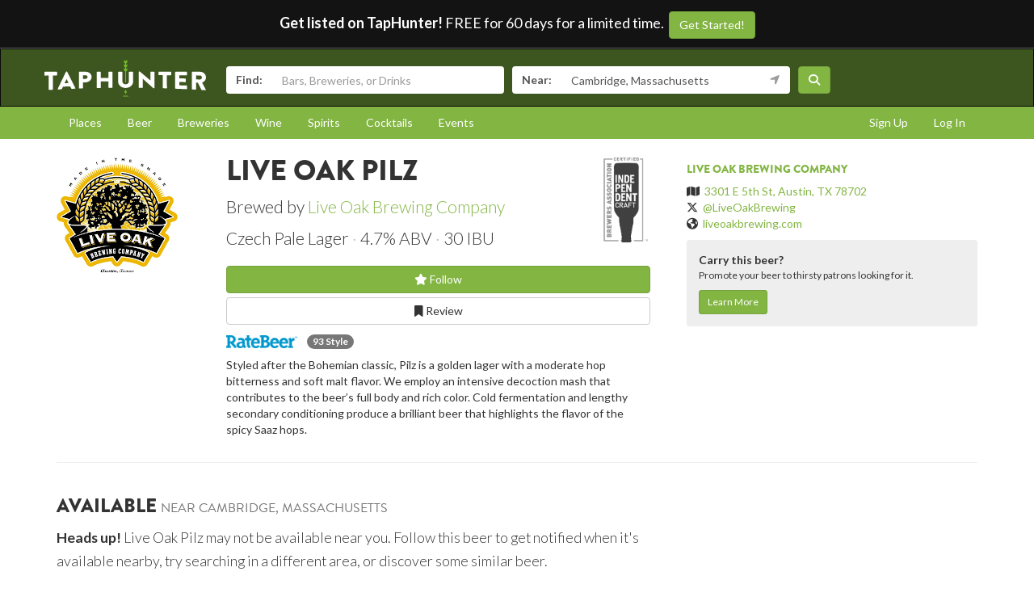

--- FILE ---
content_type: text/html; charset=utf-8
request_url: https://www.taphunter.com/beer/live-oak-pilz/9521979
body_size: 5808
content:






<!DOCTYPE html>
<html lang="en"><head prefix="og: http://ogp.me/ns# fb: http://ogp.me/ns/fb# taphunter: http://ogp.me/ns/fb/taphunter#"><meta charset="utf-8"><meta http-equiv="X-UA-Compatible" content="IE=edge"><meta name="viewport" content="width=device-width, initial-scale=1"><meta property="fb:app_id" content="132562649599" /><meta name="twitter:app:country" content="US" /><meta name="twitter:app:name:iphone" content="TapHunter - Find Beer, Spirits, & More" /><meta name="twitter:app:id:iphone" content="512023104" /><meta name="twitter:app:name:googleplay" content="TapHunter" /><meta name="twitter:app:id:googleplay" content="com.taphunter.webbased" /><meta itemprop="market" content="boston" /><meta name="description" content="Pilz brewed by Live Oak Brewing Company - Czech Pale Lager 4.7% ABV - Where it's available near you - Styled after the Bohemian classic, Pilz is..." /><link rel="canonical" href="https://www.taphunter.com/beer/live-oak-pilz/9521979" /><meta property="og:description" content="Pilz brewed by Live Oak Brewing Company - Czech Pale Lager 4.7% ABV - Where it's available near you - Styled after the Bohemian classic, Pilz is..."/><meta property="og:type" content="taphunter:beer" /><meta property="og:url" content="https://www.taphunter.com/beer/live-oak-pilz/9521979" /><meta property="og:title" content="Pilz from Live Oak Brewing Company - Available near you" /><meta itemprop="beer-key" content="ahJzfnRoZXRhcGh1bnRlci1ocmRyFwsSDnRhcGh1bnRlcl9iZWVyGLuWxQQM" /><meta itemprop="beer-id" content="9521979" /><script type="application/ld+json">{
 "@context": "http://schema.org",
 "@type": "Product",
 "brand": {
  "@context": "http://schema.org",
  "@type": "Brewery",
  "address": "3301 E 5th St, Austin, TX 78702",
  "geo": "30.2543061,-97.7056538",
  "image": "https://lh3.googleusercontent.com/IGMeWsN0Gv7ckAEWS8EAPoQpz34yC04f2FCAcgEZh-31fXSS-KHbww43miu7iUQmNNghOUc3fzWgcOzzgUJPPV6DQxhqL1Y=s150",
  "logo": "https://lh3.googleusercontent.com/IGMeWsN0Gv7ckAEWS8EAPoQpz34yC04f2FCAcgEZh-31fXSS-KHbww43miu7iUQmNNghOUc3fzWgcOzzgUJPPV6DQxhqL1Y=s150",
  "name": "Live Oak Brewing Company",
  "sameAs": "liveoakbrewing.com",
  "url": "https://www.taphunter.com/brewery/live-oak-brewing-company/9390327"
 },
 "category": "Beer / Pilsners and Pale Lagers / Czech Pale Lager",
 "description": "Czech Pale Lager - 4.7% ABV - Styled after the Bohemian classic, Pilz is a golden lager with a moderate hop bitterness and soft malt flavor. We employ an intensive decoction mash that contributes to the beer\u2019s full body and rich color. Cold fermentation and lengthy secondary conditioning produce a brilliant beer that highlights the flavor of the spicy Saaz hops.",
 "image": "https://lh3.googleusercontent.com/IGMeWsN0Gv7ckAEWS8EAPoQpz34yC04f2FCAcgEZh-31fXSS-KHbww43miu7iUQmNNghOUc3fzWgcOzzgUJPPV6DQxhqL1Y=s300",
 "name": "Live Oak Pilz",
 "url": "https://www.taphunter.com/beer/live-oak-pilz/9521979"
}</script><meta property="og:image" content="https://lh3.googleusercontent.com/IGMeWsN0Gv7ckAEWS8EAPoQpz34yC04f2FCAcgEZh-31fXSS-KHbww43miu7iUQmNNghOUc3fzWgcOzzgUJPPV6DQxhqL1Y=s150" /><title>Pilz from Live Oak Brewing Company - Available near you - TapHunter</title><script src="//use.typekit.net/oge1rtx.js"></script><script>try{Typekit.load();}catch(e){}</script><script>
			window.GEOPOINT = {
				lat: 42.3646,
				lng: -71.1028
			};
		</script><link href="/static/collected/publicweb.55fe37a197f5.css" rel="stylesheet" type="text/css"><link rel="apple-touch-icon" href="/static/images/appicons/appicon-60.png"><link rel="apple-touch-icon" sizes="76x76" href="/static/images/appicons/appicon-76.png"><link rel="apple-touch-icon" sizes="120x120" href="/static/images/appicons/appicon-60@2x.png"><link rel="apple-touch-icon" sizes="152x152" href="/static/images/appicons/appicon-76@2x.png"><!-- Google Tag Manager --><script>(function(w,d,s,l,i){w[l]=w[l]||[];w[l].push({'gtm.start':
new Date().getTime(),event:'gtm.js'});var f=d.getElementsByTagName(s)[0],
j=d.createElement(s),dl=l!='dataLayer'?'&l='+l:'';j.async=true;j.src=
'https://www.googletagmanager.com/gtm.js?id='+i+dl;f.parentNode.insertBefore(j,f);
})(window,document,'script','dataLayer','GTM-NNT2DX');</script><!-- End Google Tag Manager --><script src="https://www.google.com/recaptcha/api.js"></script></head><body><!-- Google Tag Manager (noscript) --><noscript><iframe src="https://www.googletagmanager.com/ns.html?id=GTM-NNT2DX"
height="0" width="0" style="display:none;visibility:hidden"></iframe></noscript><!-- End Google Tag Manager (noscript) --><header id="header"><div class="header-cta"><span id="b2b-cta-text"><strong>Get listed on TapHunter!</strong> FREE for 60 days for a limited time. &nbsp;</span><span><a href="/get-listed/start?promo_code=covid60" class="btn btn-primary gtm-link">Get Started!</a></span></div><nav class="navbar navbar-inverse navbar-green"><div class="container"><div class="navbar-header"><button type="button" class="navbar-toggle collapsed" data-toggle="collapse" data-target="#navbar" aria-expanded="false" aria-controls="navbar"><span class="sr-only">Toggle navigation</span><span class="icon-bar"></span><span class="icon-bar"></span><span class="icon-bar"></span></button><a class="navbar-brand" href="/location/"></a></div><div id="navbar" class="navbar-collapse collapse"><form id="searchform" action="/search/"><div class="input-group"><span class="input-group-addon">Find:</span><input class="form-control" name="search" placeholder="Bars, Breweries, or Drinks" ></div><div class="input-group"><span class="input-group-addon">Near:</span><input class="form-control" name="near" placeholder="City, State, or Zip" value="Cambridge, Massachusetts"><span class="input-group-addon"><button type="button" class="btn btn-link geolocation-and-search gtm-track-click" data-gtm-label="Current Location" data-loading-text="<span class='fa fa-spin fa-spinner'></span>" data-error-text="<span class='fa fa-exclamation-triangle'></span>"><span class="fa fa-location-arrow"></span></button></span></div><button class="btn btn-primary"><i class="fa fa-search"></i></button></form></div><!--/.navbar-collapse --></div></nav></header><div role="navigation" id="subnavigation"><div class="container"><ul class="nav nav-pills"><li role="presentation"><a href="/search/?type=locations&near=Cambridge%2C%20Massachusetts">Places</a></li><li role="presentation"><a href="/search/?type=beers&near=Cambridge%2C%20Massachusetts">Beer</a></li><li role="presentation"><a href="/search/?type=breweries&near=Cambridge%2C%20Massachusetts">Breweries</a></li><li role="presentation"><a href="/search/?type=wines&near=Cambridge%2C%20Massachusetts">Wine</a></li><li role="presentation"><a href="/search/?type=spirits&near=Cambridge%2C%20Massachusetts">Spirits</a></li><li role="presentation"><a href="/search/?type=cocktails&near=Cambridge%2C%20Massachusetts">Cocktails</a></li><li role="presentation"><a href="/search/?type=events&near=Cambridge%2C%20Massachusetts">Events</a></li><li role="presentation" class="pull-right"><a href="/u/login/">Log In</a></li><li role="presentation" class="pull-right"><a href="/u/signup/">Sign Up</a></li></ul></div></div><div class="container"><div class="detailview"><div data-beer-key="ahJzfnRoZXRhcGh1bnRlci1ocmRyFwsSDnRhcGh1bnRlcl9iZWVyGLuWxQQM"><div class="row"><div class="col-xs-12 col-sm-6 col-sm-push-2"><!-- displayed only on mobile --><div class="col-xs-12 visible-xs"><img src="https://lh3.googleusercontent.com/IGMeWsN0Gv7ckAEWS8EAPoQpz34yC04f2FCAcgEZh-31fXSS-KHbww43miu7iUQmNNghOUc3fzWgcOzzgUJPPV6DQxhqL1Y=s150" alt="Logo of Live Oak Pilz" class="img-responsive logo"></div><div class="col-xs-12"><div class="row"><div class="col-xs-9 col-md-10"><h1>Live Oak Pilz</h1><p class="lead half-margin-bottom">Brewed by <a href="/brewery/live-oak-brewing-company/9390327">Live Oak Brewing Company</a></p><div class="secondary"><p class="separated lead"><span class="beer_style">Czech Pale Lager</span><span class="beer_abv">4.7% ABV</span><span class="beer_ibu">30 IBU</span></p></div></div><div class="col-xs-3 col-md-2"><a href="https://www.craftbeer.com/breweries/independent-craft-brewer-seal" target="_blank"><img class="img-responsive float-right" src="/static/v3/images/independent-craft-brewer-seal-338x600.png" alt="Independent Craft Brewer Seal"></a></div></div><div class="secondary"><div class="buttons"><a href="/user/follow/beer/ahJzfnRoZXRhcGh1bnRlci1ocmRyFwsSDnRhcGh1bnRlcl9iZWVyGLuWxQQM" class="btn btn-primary btn-block"><span class="follow fa fa-star-o" title="Login and follow "></span> Follow</a><a href="/beer/live-oak-pilz/9521979/review/" class="btn btn-default btn-block" title="Review Live Oak Pilz"><span class="fa fa-bookmark-o"></span> Review
								</a></div><p></p></div><p><img src="/static/v3/images/rate_beer_noglass.png" height="16" alt="RateBeer Score" /> &nbsp;&nbsp;
							
							
								<span class="badge rb-style">93 Style</span></p><div class="tertiary"><p>Styled after the Bohemian classic, Pilz is a golden lager with a moderate hop bitterness and soft malt flavor. We employ an intensive decoction mash that contributes to the beer’s full body and rich color. Cold fermentation and lengthy secondary conditioning produce a brilliant beer that highlights the flavor of the spicy Saaz hops.</p></div></div></div><div class="col-xs-12 col-sm-2 col-sm-pull-6"><div class="row"><!-- hidden from mobile --><div class="col-sm-12 hidden-xs"><img src="https://lh3.googleusercontent.com/IGMeWsN0Gv7ckAEWS8EAPoQpz34yC04f2FCAcgEZh-31fXSS-KHbww43miu7iUQmNNghOUc3fzWgcOzzgUJPPV6DQxhqL1Y=s150" alt="Logo of Live Oak Pilz" class="img-responsive logo"></div></div></div><div class="col-xs-12 col-sm-4 secondary"><hr class="visible-xs" /><h5><a href="/brewery/live-oak-brewing-company/9390327">Live Oak Brewing Company</a></h5><ul class="list-unstyled"><li><span class="fa fa-map"></span>&nbsp; <a href="https://maps.google.com/?q=3301%20E%205th%20St%2C%20Austin%2C%20TX%2078702">3301 E 5th St, Austin, TX 78702</a></li><li><span class="fa-brands fa-x-twitter"></span>&nbsp; <a href="https://twitter.com/LiveOakBrewing" target="_blank">@LiveOakBrewing</a></li><li><span class="fa fa-globe"></span>&nbsp; <a href="http://liveoakbrewing.com" target="_blank">liveoakbrewing.com</a></li></ul><div id="beer-detailview-leadgen" class="detailview-leadgen"><strong>Carry this beer?</strong><p class="small">Promote your beer to thirsty patrons looking for it.</p><a href="https://www.evergreenhq.com/taphunter-com-referral-traffic-b2b-page/" class="btn btn-sm btn-primary gtm-link">Learn More</a></div></div></div><hr/><div class="row"><div class="col-sm-8 col-xs-12"><h3>Available <small>near Cambridge, Massachusetts</small></h3><p class="lead"><small><strong>Heads up!</strong> Live Oak Pilz may not be available near you. Follow this beer to get notified when it's available nearby, try searching in a different area, or discover some similar beer.</small></p></div></div></div></div></div><footer id="footer"><div class="container"><div class="row"><!--Footer About Description --><div class="col-md-3 col-sm-6"><h4>Contact</h4><p></p><ul class="contact-list"><li><i class="fa fa-envelope-o"></i><a href="mailto:info@taphunter.com">info@taphunter.com</a></li></ul><!-- Start Social Links --><ul class="social"><li class="facebook"><a href="https://facebook.com/evergreenhq" target="_blank"><i class="fa fa-facebook"></i></a></li><li class="twitter"><a href="https://twitter.com/taphunter" target="_blank"><i class="fa-brands fa-x-twitter"></i></a></li><li class="instagram"><a href="https://instagram.com/evergreen.technology" target="_blank"><i class="fa fa-instagram"></i></a></li><li class="snapchat"><a href="https://www.snapchat.com/add/trytaphunter"><i class="fa fa-snapchat-ghost"></i></a></li></ul><!-- End Social Links	--></div><!-- End Footer About Description --><!-- Start Contact Details	--><div class="col-md-3 col-sm-6"><div class="contact-info"><h4>Company</h4><ul class="quick-links"><li><a href="https://www.evergreenhq.com/story/">About</a></li><li><a href="https://taphunter.workable.com/">Careers</a></li><li><a href="https://www.evergreenhq.com/blog/">Blog</a></li><li><a href="https://www.evergreenhq.com/privacy-policy/">Privacy Policy</a></li></ul></div><!-- End Contact Details	--></div><div class="col-md-3 col-sm-6"><div class="contact-info"><h4>For Business</h4><ul class="quick-links"><li><a href="https://www.evergreenhq.com/products/digital-drink-menu/" class="gtm-link">Digital Menus</a></li><li><a href="https://www.evergreenhq.com/products/print-menu/" class="gtm-link">Print Menus</a></li><li><a href="https://www.evergreenhq.com/products/inventory/" class="gtm-link">Inventory</a></li><li><a href="https://www.evergreenhq.com/products/social-media-tools/" class="gtm-link">Social Media</a></li><li><a href="https://www.evergreenhq.com/products/pos-integration/" class="gtm-link">POS Integration</a></li></ul></div></div><div class="col-md-3 col-sm-6 bottom-contact"><h4>Get the App</h4><ul class="appstores"><li class="apple"><a class="gtm-link" href="https://apps.apple.com/us/app/taphunter-find-beverages/id512023104" target="_blank">Download on the AppStore</a></li><li class="google"><a class="gtm-link" href="https://play.google.com/store/apps/details?id=com.taphunter.webbased&hl=en" target="_blank">Get it on Google Play</a></li></ul></div></div><div class="row city-links"><div class="col-xs-12 "><p class="text-center"><a href="/search/?near=San+Diego,+CA">San Diego</a> | 
					<a href="/search/?near=New+York,+NY">New York</a> | 
					<a href="/search/?near=Atlanta,+GA">Atlanta</a> | 
					<a href="/search/?near=San+Francisco,+CA">San Francisco</a> | 
					<a href="/search/?near=Charlotte,+NC">Charlotte</a> | 
					<a href="/search/?near=Chicago,+IL">Chicago</a> | 
					<a href="/search/?near=Dallas,+TX">Dallas</a> | 
					<a href="/search/?near=Denver,+CO">Denver</a> | 
					<a href="/search/?near=Houston,+TX">Houston</a> | 
					<a href="/search/?near=Orange+County,+CA">Orange County</a> | 
					<a href="/search/?near=Los+Angeles,+CA">Los Angeles</a> | 
					<a href="/search/more-cities/">More cities</a></p></div></div><div class="row"><div class="col-xs-12"><p>&copy; 2026 TapHunter</p></div></div></div></footer><script src="//cdnjs.cloudflare.com/ajax/libs/underscore.js/1.7.0/underscore-min.js"></script><script src="https://maps.googleapis.com/maps/api/js?key=AIzaSyAZkpuFS98PYHLvfFkiMVJt7G_BtMDS5S4&libraries=places"></script><script src="/static/collected/publicweb.758ce94312d9.js"></script><link rel="stylesheet" href="/static/js/jquery.appbanner/jquery.appbanner.css" type="text/css" media="screen" /><script src="/static/js/jquery.appbanner/jquery.appbanner.js"></script><script>
	fb_refresh_on_auth_login = false;
	window.fbAsyncInit = function() {
		FB.init({appId: '132562649599'
			, version: 'v2.0'
			, status: true
			, cookie: true
			, xfbml: true});
		FB.Event.subscribe('auth.logout', function(response) {
			window.location.reload();
		});
		FB.Event.subscribe('auth.login', function(response) {
			// If we're using the "login" button then we want to refresh the page.
			// If we're just updating a javascript auth token then we can pass that through ajax.
			if (fb_refresh_on_auth_login) {
				facebookLoginRedirect();
			} else {
				facebookRefreshTokenDebounced();
			}
		});
	};
	(function(d){
		var js, id = 'facebook-jssdk'; if (d.getElementById(id)) {return;}
		js = d.createElement('script'); js.id = id; js.async = true;
		js.src = "//connect.facebook.com/en_US/sdk.js";
		d.getElementsByTagName('head')[0].appendChild(js);
	}(document));
	function facebookLoginRedirect() {
		FB.getLoginStatus(function(response) {
			if (response.status === 'connected') {
				window.location.href = '/user/fbLogin?token='+response.authResponse.accessToken;
			}
		});
	}
	function facebookRefreshToken() {
		FB.getLoginStatus(function(response) {
			if (response.status === 'connected') {
				$.get("/user/ajax/fbToken", {token: response.authResponse.accessToken});
			}
		});
	}
	var facebookRefreshTokenDebounced = _.debounce(facebookRefreshToken, 1000, true);
</script><script type="text/javascript">
		function makeFavorite() {
			$.get('/user/favorite_beer/ahJzfnRoZXRhcGh1bnRlci1ocmRyFwsSDnRhcGh1bnRlcl9iZWVyGLuWxQQM', function(data) {
				if (data == "Favorited") {
					$("#favoriteBeerLink").hide();
					$("#favoriteBeer").show();
				}
			});
		}
		$(document).ready(function() {
			

			var location_ids = [];
			$('div[data-type="location"]').each(function(index) {
				location_ids.push($(this).attr('data-location-id'));
			});

			if (location_ids.length > 0) {
				$.post('/trck/locbeers_impression_tracking/', {location_ids: location_ids, beer_id: '9521979'});
			}
		});
	</script></body></html>
